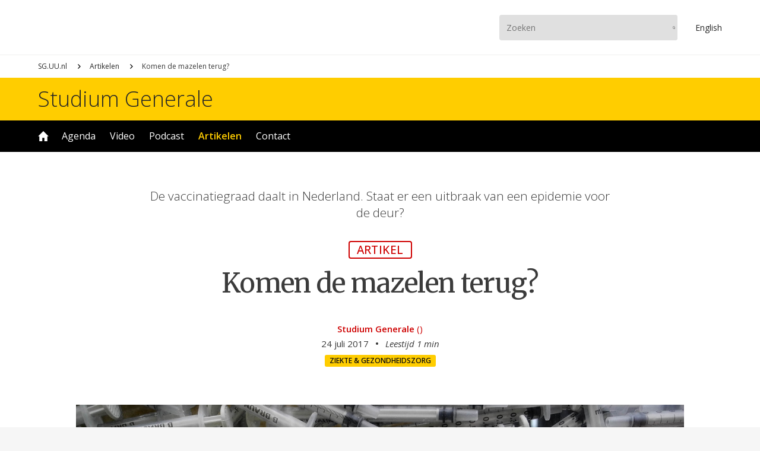

--- FILE ---
content_type: text/html; charset=UTF-8
request_url: https://www.sg.uu.nl/artikelen/2017/07/komen-de-mazelen-terug
body_size: 5098
content:
<!DOCTYPE html>

<html lang="nl" dir="ltr" prefix="og: https://ogp.me/ns#">

<head>

<script async src="https://www.googletagmanager.com/gtag/js?id=UA-10296018-1"></script>
<script>window.dataLayer = window.dataLayer || []; function gtag(){dataLayer.push(arguments);} gtag('js', new Date()); gtag('config', 'UA-10296018-1', {'anonymize_ip': true});</script>

<meta charset="utf-8" />
<link rel="canonical" href="https://www.sg.uu.nl/artikelen/2017/07/komen-de-mazelen-terug" />
<meta property="og:site_name" content="Studium Generale Universiteit Utrecht" />
<meta property="og:type" content="article" />
<meta property="og:url" content="https://www.sg.uu.nl/artikelen/2017/07/komen-de-mazelen-terug" />
<meta property="og:title" content="Komen de mazelen terug?" />
<meta property="og:image" content="https://www.sg.uu.nl/sites/default/files/styles/api_16x9/public/article/2025/3389.jpg?h=2f83cd36&amp;itok=myLi8tQ2" />
<meta property="og:image:secure_url" content="https://www.sg.uu.nl/sites/default/files/styles/api_16x9/public/article/2025/3389.jpg?h=2f83cd36&amp;itok=myLi8tQ2" />
<meta property="og:image:width" content="1600" />
<meta property="og:image:height" content="900" />
<meta property="og:updated_time" content="2025-07-18T08:02:43+0200" />
<meta property="article:published_time" content="2017-07-24T16:00:00+0200" />
<meta property="article:modified_time" content="2025-07-18T08:02:43+0200" />
<meta name="Generator" content="Drupal 11 (https://www.drupal.org)" />
<meta name="MobileOptimized" content="width" />
<meta name="HandheldFriendly" content="true" />
<meta name="viewport" content="width=device-width, initial-scale=1.0" />
<link rel="icon" href="/themes/uu/favicon.ico" type="image/vnd.microsoft.icon" />

<meta name="viewport" content="width=device-width,initial-scale=1.0,minimum-scale=1.0,maximum-scale=1.0,user-scalable=no,minimal-ui"/>
<meta property="fb:app_id" content="100537660650957"/>
<meta name="google-site-verification" content="iUEHpadESl_zDUkc1RXPWSXBLA9tlEOGpIR2jX8enpE"/>
<title>Komen de mazelen terug? – Studium Generale Universiteit Utrecht</title>
<link rel="stylesheet" media="all" href="/core/themes/stable9/css/system/components/align.module.css?t8p3hu" />
<link rel="stylesheet" media="all" href="/core/themes/stable9/css/system/components/fieldgroup.module.css?t8p3hu" />
<link rel="stylesheet" media="all" href="/core/themes/stable9/css/system/components/container-inline.module.css?t8p3hu" />
<link rel="stylesheet" media="all" href="/core/themes/stable9/css/system/components/clearfix.module.css?t8p3hu" />
<link rel="stylesheet" media="all" href="/core/themes/stable9/css/system/components/details.module.css?t8p3hu" />
<link rel="stylesheet" media="all" href="/core/themes/stable9/css/system/components/hidden.module.css?t8p3hu" />
<link rel="stylesheet" media="all" href="/core/themes/stable9/css/system/components/item-list.module.css?t8p3hu" />
<link rel="stylesheet" media="all" href="/core/themes/stable9/css/system/components/js.module.css?t8p3hu" />
<link rel="stylesheet" media="all" href="/core/themes/stable9/css/system/components/nowrap.module.css?t8p3hu" />
<link rel="stylesheet" media="all" href="/core/themes/stable9/css/system/components/position-container.module.css?t8p3hu" />
<link rel="stylesheet" media="all" href="/core/themes/stable9/css/system/components/reset-appearance.module.css?t8p3hu" />
<link rel="stylesheet" media="all" href="/core/themes/stable9/css/system/components/resize.module.css?t8p3hu" />
<link rel="stylesheet" media="all" href="/core/themes/stable9/css/system/components/system-status-counter.css?t8p3hu" />
<link rel="stylesheet" media="all" href="/core/themes/stable9/css/system/components/system-status-report-counters.css?t8p3hu" />
<link rel="stylesheet" media="all" href="/core/themes/stable9/css/system/components/system-status-report-general-info.css?t8p3hu" />
<link rel="stylesheet" media="all" href="/core/themes/stable9/css/system/components/tablesort.module.css?t8p3hu" />
<link rel="stylesheet" media="all" href="/core/themes/stable9/css/views/views.module.css?t8p3hu" />
<link rel="stylesheet" media="all" href="/modules/paragraphs/css/paragraphs.unpublished.css?t8p3hu" />
<link rel="stylesheet" media="all" href="/themes/uu/js/lib/swiper/swiper-bundle.min.css?t8p3hu" />
<link rel="stylesheet" media="all" href="/themes/uu/ui/core.css?t8p3hu" />
<link rel="stylesheet" media="all" href="/themes/uu/ui/grid.css?t8p3hu" />
<link rel="stylesheet" media="all" href="/themes/uu/ui/node.css?t8p3hu" />



</head>

<body>


  <div class="dialog-off-canvas-main-canvas" data-off-canvas-main-canvas>
    <div class="page-wrapper">
	<div class="menu-nav-button">
		<div>
			<div></div>
			<div></div>
		</div>
	</div>
	<div class="menu-nav">
		<div>
			<div class="menu-nav-flex">
				<div>
					<a class="uu-brand"></a>
					<a class="uu-brand-name" href="https://www.sg.uu.nl/">Studium Generale</a>
						<ul class="menu">
					<li class="menu-item">
		<a href="/home" data-drupal-link-system-path="node/100">Home</a>
			</li>
				<li class="menu-item menu-item--expanded">
		<a href="/agenda" data-drupal-link-system-path="node/112">Agenda</a>
						<ul class="menu">
					<li class="menu-item">
		<a href="/series" data-drupal-link-system-path="node/113">Series</a>
			</li>
	</ul>

			</li>
				<li class="menu-item menu-item--expanded">
		<a href="/video" data-drupal-link-system-path="node/101">Video</a>
						<ul class="menu">
					<li class="menu-item">
		<a href="/video/archief" data-drupal-link-system-path="video/archief">Archief</a>
			</li>
	</ul>

			</li>
				<li class="menu-item">
		<a href="/podcast" data-drupal-link-system-path="node/114">Podcast</a>
			</li>
				<li class="menu-item menu-item--active-trail">
		<a href="/artikelen" data-drupal-link-system-path="node/116">Artikelen</a>
			</li>
				<li class="menu-item menu-item--collapsed">
		<a href="/contact" data-drupal-link-system-path="node/118">Contact</a>
			</li>
	</ul>


					<ul class="menu-media">
						<li><a href="https://www.instagram.com/studiumgeneraleuu" target="_blank" title="Instagram"><img src="/sites/default/files/svg/instagram.svg" /></a></li><li><a href="https://www.facebook.com/studiumgenerale.uu" target="_blank" title="Facebook"><img src="/sites/default/files/svg/facebook.svg" /></a></li><li><a href="https://www.youtube.com/studiumgeneraleuu" target="_blank" title="YouTube"><img src="/sites/default/files/svg/youtube.svg" /></a></li><li><a href="https://www.linkedin.com/company/studium-generale-universiteit-utrecht" target="_blank" title="LinkedIn"><img src="/sites/default/files/svg/linkedin.svg" /></a></li>
					</ul>
				</div>
			</div>
		</div>
	</div>
	<div class="head-bar">
		<div class="grid">
			<div class="grid-column">
				<div class="head-bar-flex">
					<div>
						<a href="https://www.uu.nl" class="uu-brand"></a>
					</div>
					<div>
						<form class="search-bar" action="https://www.sg.uu.nl/zoeken" method="get">
							<input type="text" name="search_term" placeholder="Zoeken"/>
							<input type="submit" value="Zoeken"/>
						</form>
						<a href="https://www.sg.uu.nl/en" class="en-button">En<span>glish</span></a>
					</div>
				</div>
			</div>
		</div>
	</div>
	<header>
		<div id="live_bar"></div>
		  <div>
    <div id="block-uu-breadcrumb">
  
    
        <nav role="navigation" aria-labelledby="system-breadcrumb">
    <h2 id="system-breadcrumb" class="visually-hidden">Kruimelpad</h2>
    <ol>
          <li>
                  <a href="/">SG.UU.nl</a>
              </li>
          <li>
                  <a href="/artikelen">Artikelen</a>
              </li>
          <li>
                  Komen de mazelen terug?
              </li>
        </ol>
  </nav>

  </div>
<div class="views-element-container" id="block-uu-views-block-uu-term-carousel">
  
    
      
  </div>

  </div>

	</header>
	<div class="name-bar">
		<div class="grid">
			<div class="grid-column">
				<a href="https://www.sg.uu.nl/">Studium Generale</a>
			</div>
		</div>
	</div>
	<div class="menu-bar">
		<div class="grid">
			<div class="grid-column">
				<div class="menu-bar-menu">
						<ul class="menu">
					<li class="menu-item">
		<a href="/home" data-drupal-link-system-path="node/100">Home</a>
			</li>
				<li class="menu-item menu-item--expanded">
		<a href="/agenda" data-drupal-link-system-path="node/112">Agenda</a>
						<ul class="menu">
					<li class="menu-item">
		<a href="/series" data-drupal-link-system-path="node/113">Series</a>
			</li>
	</ul>

			</li>
				<li class="menu-item menu-item--expanded">
		<a href="/video" data-drupal-link-system-path="node/101">Video</a>
						<ul class="menu">
					<li class="menu-item">
		<a href="/video/archief" data-drupal-link-system-path="video/archief">Archief</a>
			</li>
	</ul>

			</li>
				<li class="menu-item">
		<a href="/podcast" data-drupal-link-system-path="node/114">Podcast</a>
			</li>
				<li class="menu-item menu-item--active-trail">
		<a href="/artikelen" data-drupal-link-system-path="node/116">Artikelen</a>
			</li>
				<li class="menu-item menu-item--collapsed">
		<a href="/contact" data-drupal-link-system-path="node/118">Contact</a>
			</li>
	</ul>


				</div>
			</div>
		</div>
	</div>
	<div class="user-bar">
		<div class="grid">
			<div class="grid-column">
				  <div>
    <div data-drupal-messages-fallback class="hidden"></div>

  </div>

			</div>
		</div>
	</div>
	<main>
		  <div>
    <article class="node node-article">
	<div class="grid view_node_head">
		<div class="node-head">
			<p class="teaser">De vaccinatiegraad daalt in Nederland. Staat er een uitbraak van een epidemie voor de deur?</p>
			<div class="node-type">Artikel</div>
			<h1><span>Komen de mazelen terug?</span>
</h1>
			<div class="node-meta">
				<div><a href="/contact/medewerkers/studium-generale">Studium Generale</a> <span class="author-role">()</span></div>
				<ul>
					<li>24 juli 2017</li>
					<li class="duration">Leestijd 1 min</li>
				</ul>
				<div class="tags">
					
            <div><a href="/domein/ziekte-gezondheidszorg" hreflang="nl">Ziekte &amp; gezondheidszorg</a></div>
      
				</div>
			</div>
		</div>
	</div>
	<div class="grid view_node_card widescreen-0">
		<div class="node-card">
			<div class="node-card-media">
				  <img loading="lazy" src="/sites/default/files/styles/widescreen/public/article/2025/3389.jpg?h=2f83cd36&amp;itok=2-LFCLMZ" width="1600" height="900" />



			</div>
		</div>
	</div>
	<div class="grid view_ck ck">
	<div class="grid-column">
		<p>Microbioloog Rosanne Hertzberger beet gisteren de spits af van <a href="https://www.vpro.nl/programmas/zomergasten/kijk/afleveringen/2017/rosanne-hertzberger.html" target="_blank">Zomergasten 2017</a>. Aan de hand van filmfragmenten over wetenschappers als Lynn Margulis, Louis Pasteur en Felisa Wolfe-Simon deelde Hertzberger haar enthousiasme over haar vakgebied en haar visie op de wetenschapsbeoefening in het algemeen. Zo pleitte zij voor wetenschappers die 'buiten de randjes kleuren' en hun fantasie gebruiken want 'in de wetenschap moet je soms ook luchtfietsen'. Op de website van de VPRO is een <a href="https://www.vpro.nl/programmas/zomergasten/zomergasten-in-5-minuten.html" target="_blank">samenvatting van 5 minuten</a> terug te zien.</p>
<p>In het gesprek komt ook het dalende vertrouwen in (wetenschappelijke) instituties en de afname van de vaccinatiegraad in Nederland ter sprake. Hertzberger vraagt zich hardop af of dit probleem zich niet vanzelf oplost wanneer we 'gewoon weer de mazelen terugkrijgen' (en er dan maar een paar doden moeten vallen). Zijn infectieziekten inderdaad bezig met een opmars? Dit is ook een van de vragen waar microbioloog prof. dr. Roel Coutinho op inging tijdens zijn lezing in 2015. Hij besprak daarbij onder andere de invloed van menselijk gedrag op de verspreiding van moderne epidemieën en het gevaar van antibioticaresistentie door het intensieve gebruik ervan in de vleesindustrie. Meer weten? Kijk zijn lezing '<a href="https://www.sg.uu.nl/video/2015/09/infecties-terug-van-weggeweest" target="_blank">Infecties: terug van weggeweest</a>' terug in ons archief.</p>

	</div>
</div>
	<div class="grid view_ck ck">
		<div class="grid-column-small">
			<a href="https://www.sg.uu.nl/contact/voorwaarden" target="_blank" class="copyright">
				<div class="icon"></div>
				<div class="name">
					<span>Copyright Studium Generale</span>
					<span><em>Doorplaatsen uitsluitend met toestemming en onder vermelding van link en auteur.</em></span>
				</div>
			</a>
		</div>
	</div>
	<div class="grid view_embedded-spaced">
		<div class="grid-column-small">
			<header>
				<h2>Lees ook</h2>
			</header>
			<div class="grid-view view-1x">
				<article class="article"><a href="/artikelen/2015/09/de-eeuwige-strijd-tegen-infectieziekten"><div class="card"><div class="card-media c4x3">  <img loading="lazy" src="/sites/default/files/styles/card_4x3/public/article/2025/3828.jpg?h=322585c9&amp;itok=8WoLYpVJ" width="900" height="675" />


</div><div class="min">4 min</div></div><div class="core"><span class="name">De eeuwige strijd tegen infectieziekten</span><span class="date">10 jaren geleden</span></div></a></article>
				<article class="article"><a href="/artikelen/2013/08/mazelen"><div class="card"><div class="card-media c4x3">  <img loading="lazy" src="/sites/default/files/styles/card_4x3/public/article/2025/3754.jpg?h=24bd27a1&amp;itok=oNAcPG6W" width="900" height="675" />


</div><div class="min">1 min</div></div><div class="core"><span class="name">Mazelen</span><span class="date">12 jaren geleden</span></div></a></article>
				<article class="article"><a href="/artikelen/2017/03/vaccins-de-maak"><div class="card"><div class="card-media c4x3">  <img loading="lazy" src="/sites/default/files/styles/card_4x3/public/article/2025/3450.jpg?h=f0082844&amp;itok=IM2sBuSl" width="900" height="675" />


</div><div class="min">1 min</div></div><div class="core"><span class="name">Vaccins in de maak</span><span class="date">8 jaren geleden</span></div></a></article>
			</div>
		</div>
	</div>
</article>
<div class="wrap">
	<div class="grid view_article-more-by-date">
		<div class="grid-column">
			<header>
				<h1>Nieuwe artikelen</h1>
			</header>
			<div class="grid-view view-2x">
				<article class="article"><a href="/artikelen/2026/01/doe-mee-aan-de-grote-taalshow-schrijfwedstrijd"><div class="card"><div class="card-media c3x2">  <img loading="lazy" src="/sites/default/files/styles/card_3x2/public/article/2026/0312DeGroteTaalshow004__byWardMevis.jpg?h=0ed84e14&amp;itok=ereQyBCu" width="900" height="600" alt="" />


</div></div><div class="core"><span class="name">Doe mee aan de Grote Taalshow-schrijfwedstrijd!</span><span class="head">Win de Grote Taalshow-schrijfwedstrijd met een waargebeurd verhaal!</span><span class="date">2 dagen geleden</span></div></a></article><article class="article"><a href="/artikelen/2026/01/ozempic-een-wondermiddel"><div class="card"><div class="card-media c3x2">  <img loading="lazy" src="/sites/default/files/styles/card_3x2/public/article/2026/getty-images-Og7u65WVBuM-unsplash.jpg?h=bb3a9e88&amp;itok=_RROoUdC" width="900" height="600" alt="" />


</div><div class="min">1 min</div></div><div class="core"><span class="name">Is Ozempic een wondermiddel?</span><span class="head">Is Ozempic de oplossing voor obesitas — of slechts symptoombestrijding?</span><span class="date">4 dagen geleden</span></div></a></article><article class="article"><a href="/artikelen/2026/01/trumps-ontvoering-van-maduro-een-schending-van-het-internationaal-recht"><div class="card"><div class="card-media c3x2">  <img loading="lazy" src="/sites/default/files/styles/card_3x2/public/article/2026/lse-library-hjHqt0Sj3zc-unsplash.jpg?h=eb73f377&amp;itok=7AWR1jAG" width="900" height="600" alt="" />


</div><div class="min">1 min</div></div><div class="core"><span class="name">Trumps ontvoering van Maduro is een schending van het internationaal recht</span><span class="head">Welke autoriteit heeft het internationaal recht nu nog?</span><span class="date">1 week geleden</span></div></a></article><article class="article"><a href="/artikelen/2025/12/goede-gezondheid-120-jaar-oud-worden-lijkt-je-dat-wat"><div class="card"><div class="card-media c3x2">  <img loading="lazy" src="/sites/default/files/styles/card_3x2/public/article/2025/sasha-matveeva-qjHaXUdzv4Y-unsplash.jpg?h=7317308c&amp;itok=UqR9wZqs" width="900" height="600" alt="" />


</div><div class="min">1 min</div></div><div class="core"><span class="name">In goede gezondheid 120 jaar oud worden. Lijkt je dat wat?</span><span class="head">Hoe dichtbij is de eeuwige jeugd?</span><span class="date">4 weken geleden</span></div></a></article>
			</div>
		</div>
	</div>
</div>
  </div>

	</main>
	<div class="subscribe-bar">
		<div class="grid">
			<div class="grid-column">
				<div class="subscribe">
					<div class="column-1">
						<h1>Niets meer missen?</h1>
						<p>Schrijf je in voor onze nieuwsbrief</p>
					</div>
					<div class="column-2">
						<a href="/subscribe" target="_blank">Aanmelden</a>
					</div>
				</div>
			</div>
		</div>
	</div>
	<div class="bottom-bar">
		<div class="grid">
			<div class="grid-column">
				<div class="bottom-bar-flex">
					<div>
						<ul class="menu">
							<li>
								<a href="https://www.sg.uu.nl/publicaties">Publicaties</a>
								<ul class="menu">
									<li><a href="/publicaties/2026/brochure-voorjaar-2026">Brochure voorjaar 2026</a></li><li><a href="/publicaties/2025/brochure-najaar-2025">Brochure najaar 2025</a></li><li><a href="/publicaties/2024/brochure-voorjaar-2025">Brochure voorjaar 2025</a></li><li><a href="/publicaties/2024/brochure-najaar-2024">Brochure najaar 2024</a></li><li><a href="/publicaties/2024/brochure-voorjaar-2024">Brochure voorjaar 2024</a></li>
								</ul>
							</li>
						</ul>
							<ul class="menu">
					<li class="menu-item menu-item--expanded">
		<a href="/contact" data-drupal-link-system-path="node/118">Contact</a>
						<ul class="menu">
					<li class="menu-item">
		<a href="/contact/missie" data-drupal-link-system-path="node/119">Missie &amp; visie</a>
			</li>
				<li class="menu-item">
		<a href="/contact/locaties" data-drupal-link-system-path="node/122">Locaties &amp; toegankelijkheid </a>
			</li>
				<li class="menu-item">
		<a href="/contact/faq" data-drupal-link-system-path="node/123">FAQ</a>
			</li>
				<li class="menu-item">
		<a href="/contact/privacyverklaring" data-drupal-link-system-path="node/134">Privacyverklaring</a>
			</li>
				<li class="menu-item">
		<a href="/contact/voorwaarden" data-drupal-link-system-path="node/132">Gebruiksvoorwaarden</a>
			</li>
	</ul>

			</li>
	</ul>


					</div>
					<div>
						<ul class="menu-media">
							<li><a href="https://www.instagram.com/studiumgeneraleuu" target="_blank" title="Instagram"><img src="/sites/default/files/svg/instagram.svg" /></a></li><li><a href="https://www.facebook.com/studiumgenerale.uu" target="_blank" title="Facebook"><img src="/sites/default/files/svg/facebook.svg" /></a></li><li><a href="https://www.youtube.com/studiumgeneraleuu" target="_blank" title="YouTube"><img src="/sites/default/files/svg/youtube.svg" /></a></li><li><a href="https://www.linkedin.com/company/studium-generale-universiteit-utrecht" target="_blank" title="LinkedIn"><img src="/sites/default/files/svg/linkedin.svg" /></a></li>
						</ul>
					</div>
				</div>
			</div>
		</div>
	</div>
</div>
  </div>


<script type="application/json" data-drupal-selector="drupal-settings-json">{"path":{"baseUrl":"\/","pathPrefix":"","currentPath":"node\/6912","currentPathIsAdmin":false,"isFront":false,"currentLanguage":"nl"},"pluralDelimiter":"\u0003","suppressDeprecationErrors":true,"user":{"uid":0,"permissionsHash":"a598545cf6a452bf15d0b858c715c5631bc1d2a5f3e1621606a62418dccf5b2e"}}</script>
<script src="/core/assets/vendor/jquery/jquery.min.js?v=4.0.0-beta.2"></script>
<script src="/sites/default/files/languages/nl_i_pZUKf0VT94DVqyNv_TjXhW-0aefCsw7yK2CBC602I.js?t8p3hu"></script>
<script src="/core/misc/drupalSettingsLoader.js?v=11.1.7"></script>
<script src="/core/misc/drupal.js?v=11.1.7"></script>
<script src="/core/misc/drupal.init.js?v=11.1.7"></script>
<script src="/themes/uu/js/lib/swiper/swiper-bundle.min.js?v=1.x"></script>
<script src="/themes/uu/js/ux.js?v=1.x"></script>


</body>

</html>

--- FILE ---
content_type: image/svg+xml
request_url: https://www.sg.uu.nl/themes/uu/ui/svg/arrow-uu.svg
body_size: 620
content:
<?xml version="1.0" encoding="utf-8"?>
<!-- Generator: Adobe Illustrator 16.0.0, SVG Export Plug-In . SVG Version: 6.00 Build 0)  -->
<!DOCTYPE svg PUBLIC "-//W3C//DTD SVG 1.1//EN" "http://www.w3.org/Graphics/SVG/1.1/DTD/svg11.dtd">
<svg version="1.1" id="Layer_1" xmlns="http://www.w3.org/2000/svg" xmlns:xlink="http://www.w3.org/1999/xlink" x="0px" y="0px"
	 width="56.109px" height="91.818px" viewBox="0 0 56.109 91.818" enable-background="new 0 0 56.109 91.818" xml:space="preserve">
<polygon fill="#FFCD00" points="45.909,56.111 10.201,91.818 0,81.617 35.708,45.909 0,10.201 10.201,0 56.11,45.909 "/>
</svg>


--- FILE ---
content_type: image/svg+xml
request_url: https://www.sg.uu.nl/themes/uu/ui/svg/home-w.svg
body_size: 701
content:
<?xml version="1.0" encoding="utf-8"?>
<!-- Generator: Adobe Illustrator 16.0.0, SVG Export Plug-In . SVG Version: 6.00 Build 0)  -->
<!DOCTYPE svg PUBLIC "-//W3C//DTD SVG 1.1//EN" "http://www.w3.org/Graphics/SVG/1.1/DTD/svg11.dtd">
<svg version="1.1" id="Layer_1" xmlns="http://www.w3.org/2000/svg" xmlns:xlink="http://www.w3.org/1999/xlink" x="0px" y="0px"
	 width="136.672px" height="132.406px" viewBox="0 0 136.672 132.406" enable-background="new 0 0 136.672 132.406"
	 xml:space="preserve">
<polygon fill="#FFFFFF" points="68.341,0 0,68.337 17.937,68.337 17.937,132.406 54.667,132.406 54.667,87.136 82.002,87.136 
	82.002,132.406 118.734,132.406 118.734,68.337 136.672,68.337 "/>
</svg>
